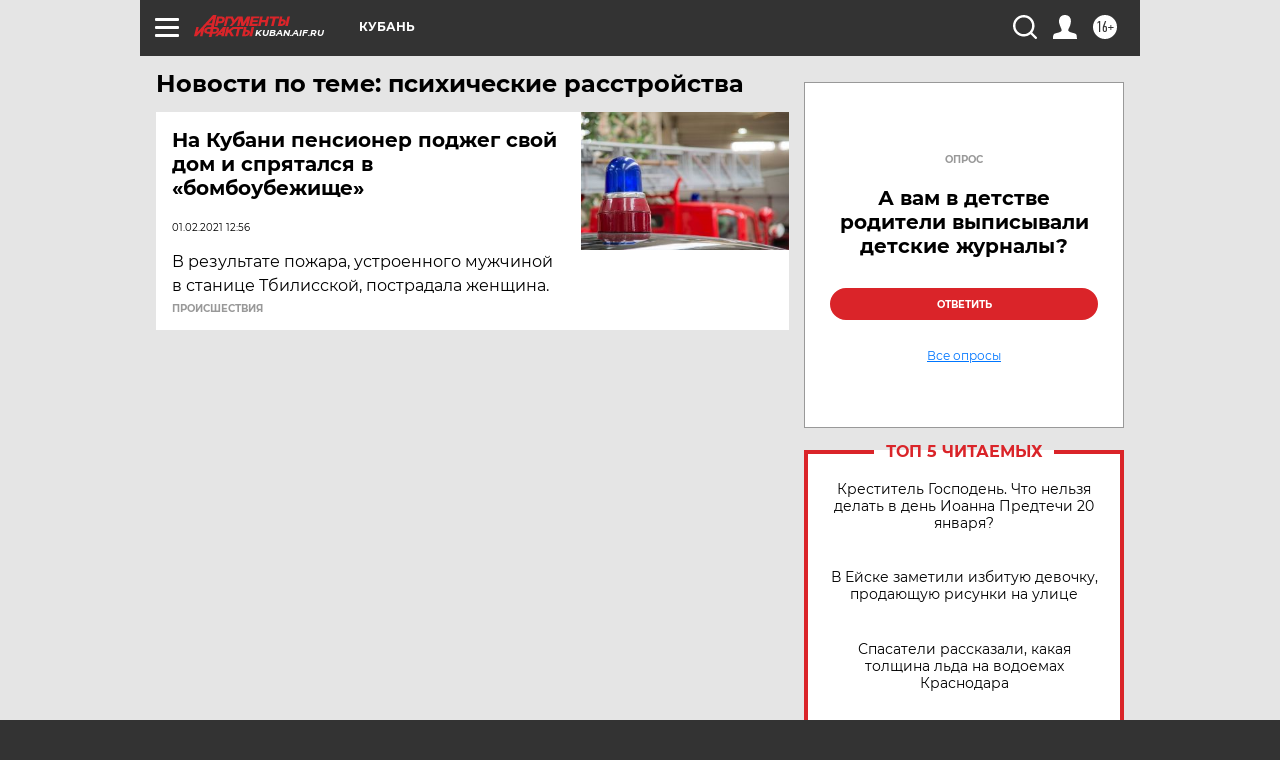

--- FILE ---
content_type: text/html
request_url: https://tns-counter.ru/nc01a**R%3Eundefined*aif_ru/ru/UTF-8/tmsec=aif_ru/400090867***
body_size: -72
content:
3E377317696E2016X1768824854:3E377317696E2016X1768824854

--- FILE ---
content_type: text/html; charset=utf-8
request_url: https://www.google.com/recaptcha/api2/anchor?ar=1&k=6LfjZjMUAAAAAI_S59f4czYi0DyStjWAunNaiRA8&co=aHR0cHM6Ly9rdWJhbi5haWYucnU6NDQz&hl=en&v=PoyoqOPhxBO7pBk68S4YbpHZ&theme=light&size=normal&anchor-ms=20000&execute-ms=30000&cb=ex0vkoh1vrnt
body_size: 49552
content:
<!DOCTYPE HTML><html dir="ltr" lang="en"><head><meta http-equiv="Content-Type" content="text/html; charset=UTF-8">
<meta http-equiv="X-UA-Compatible" content="IE=edge">
<title>reCAPTCHA</title>
<style type="text/css">
/* cyrillic-ext */
@font-face {
  font-family: 'Roboto';
  font-style: normal;
  font-weight: 400;
  font-stretch: 100%;
  src: url(//fonts.gstatic.com/s/roboto/v48/KFO7CnqEu92Fr1ME7kSn66aGLdTylUAMa3GUBHMdazTgWw.woff2) format('woff2');
  unicode-range: U+0460-052F, U+1C80-1C8A, U+20B4, U+2DE0-2DFF, U+A640-A69F, U+FE2E-FE2F;
}
/* cyrillic */
@font-face {
  font-family: 'Roboto';
  font-style: normal;
  font-weight: 400;
  font-stretch: 100%;
  src: url(//fonts.gstatic.com/s/roboto/v48/KFO7CnqEu92Fr1ME7kSn66aGLdTylUAMa3iUBHMdazTgWw.woff2) format('woff2');
  unicode-range: U+0301, U+0400-045F, U+0490-0491, U+04B0-04B1, U+2116;
}
/* greek-ext */
@font-face {
  font-family: 'Roboto';
  font-style: normal;
  font-weight: 400;
  font-stretch: 100%;
  src: url(//fonts.gstatic.com/s/roboto/v48/KFO7CnqEu92Fr1ME7kSn66aGLdTylUAMa3CUBHMdazTgWw.woff2) format('woff2');
  unicode-range: U+1F00-1FFF;
}
/* greek */
@font-face {
  font-family: 'Roboto';
  font-style: normal;
  font-weight: 400;
  font-stretch: 100%;
  src: url(//fonts.gstatic.com/s/roboto/v48/KFO7CnqEu92Fr1ME7kSn66aGLdTylUAMa3-UBHMdazTgWw.woff2) format('woff2');
  unicode-range: U+0370-0377, U+037A-037F, U+0384-038A, U+038C, U+038E-03A1, U+03A3-03FF;
}
/* math */
@font-face {
  font-family: 'Roboto';
  font-style: normal;
  font-weight: 400;
  font-stretch: 100%;
  src: url(//fonts.gstatic.com/s/roboto/v48/KFO7CnqEu92Fr1ME7kSn66aGLdTylUAMawCUBHMdazTgWw.woff2) format('woff2');
  unicode-range: U+0302-0303, U+0305, U+0307-0308, U+0310, U+0312, U+0315, U+031A, U+0326-0327, U+032C, U+032F-0330, U+0332-0333, U+0338, U+033A, U+0346, U+034D, U+0391-03A1, U+03A3-03A9, U+03B1-03C9, U+03D1, U+03D5-03D6, U+03F0-03F1, U+03F4-03F5, U+2016-2017, U+2034-2038, U+203C, U+2040, U+2043, U+2047, U+2050, U+2057, U+205F, U+2070-2071, U+2074-208E, U+2090-209C, U+20D0-20DC, U+20E1, U+20E5-20EF, U+2100-2112, U+2114-2115, U+2117-2121, U+2123-214F, U+2190, U+2192, U+2194-21AE, U+21B0-21E5, U+21F1-21F2, U+21F4-2211, U+2213-2214, U+2216-22FF, U+2308-230B, U+2310, U+2319, U+231C-2321, U+2336-237A, U+237C, U+2395, U+239B-23B7, U+23D0, U+23DC-23E1, U+2474-2475, U+25AF, U+25B3, U+25B7, U+25BD, U+25C1, U+25CA, U+25CC, U+25FB, U+266D-266F, U+27C0-27FF, U+2900-2AFF, U+2B0E-2B11, U+2B30-2B4C, U+2BFE, U+3030, U+FF5B, U+FF5D, U+1D400-1D7FF, U+1EE00-1EEFF;
}
/* symbols */
@font-face {
  font-family: 'Roboto';
  font-style: normal;
  font-weight: 400;
  font-stretch: 100%;
  src: url(//fonts.gstatic.com/s/roboto/v48/KFO7CnqEu92Fr1ME7kSn66aGLdTylUAMaxKUBHMdazTgWw.woff2) format('woff2');
  unicode-range: U+0001-000C, U+000E-001F, U+007F-009F, U+20DD-20E0, U+20E2-20E4, U+2150-218F, U+2190, U+2192, U+2194-2199, U+21AF, U+21E6-21F0, U+21F3, U+2218-2219, U+2299, U+22C4-22C6, U+2300-243F, U+2440-244A, U+2460-24FF, U+25A0-27BF, U+2800-28FF, U+2921-2922, U+2981, U+29BF, U+29EB, U+2B00-2BFF, U+4DC0-4DFF, U+FFF9-FFFB, U+10140-1018E, U+10190-1019C, U+101A0, U+101D0-101FD, U+102E0-102FB, U+10E60-10E7E, U+1D2C0-1D2D3, U+1D2E0-1D37F, U+1F000-1F0FF, U+1F100-1F1AD, U+1F1E6-1F1FF, U+1F30D-1F30F, U+1F315, U+1F31C, U+1F31E, U+1F320-1F32C, U+1F336, U+1F378, U+1F37D, U+1F382, U+1F393-1F39F, U+1F3A7-1F3A8, U+1F3AC-1F3AF, U+1F3C2, U+1F3C4-1F3C6, U+1F3CA-1F3CE, U+1F3D4-1F3E0, U+1F3ED, U+1F3F1-1F3F3, U+1F3F5-1F3F7, U+1F408, U+1F415, U+1F41F, U+1F426, U+1F43F, U+1F441-1F442, U+1F444, U+1F446-1F449, U+1F44C-1F44E, U+1F453, U+1F46A, U+1F47D, U+1F4A3, U+1F4B0, U+1F4B3, U+1F4B9, U+1F4BB, U+1F4BF, U+1F4C8-1F4CB, U+1F4D6, U+1F4DA, U+1F4DF, U+1F4E3-1F4E6, U+1F4EA-1F4ED, U+1F4F7, U+1F4F9-1F4FB, U+1F4FD-1F4FE, U+1F503, U+1F507-1F50B, U+1F50D, U+1F512-1F513, U+1F53E-1F54A, U+1F54F-1F5FA, U+1F610, U+1F650-1F67F, U+1F687, U+1F68D, U+1F691, U+1F694, U+1F698, U+1F6AD, U+1F6B2, U+1F6B9-1F6BA, U+1F6BC, U+1F6C6-1F6CF, U+1F6D3-1F6D7, U+1F6E0-1F6EA, U+1F6F0-1F6F3, U+1F6F7-1F6FC, U+1F700-1F7FF, U+1F800-1F80B, U+1F810-1F847, U+1F850-1F859, U+1F860-1F887, U+1F890-1F8AD, U+1F8B0-1F8BB, U+1F8C0-1F8C1, U+1F900-1F90B, U+1F93B, U+1F946, U+1F984, U+1F996, U+1F9E9, U+1FA00-1FA6F, U+1FA70-1FA7C, U+1FA80-1FA89, U+1FA8F-1FAC6, U+1FACE-1FADC, U+1FADF-1FAE9, U+1FAF0-1FAF8, U+1FB00-1FBFF;
}
/* vietnamese */
@font-face {
  font-family: 'Roboto';
  font-style: normal;
  font-weight: 400;
  font-stretch: 100%;
  src: url(//fonts.gstatic.com/s/roboto/v48/KFO7CnqEu92Fr1ME7kSn66aGLdTylUAMa3OUBHMdazTgWw.woff2) format('woff2');
  unicode-range: U+0102-0103, U+0110-0111, U+0128-0129, U+0168-0169, U+01A0-01A1, U+01AF-01B0, U+0300-0301, U+0303-0304, U+0308-0309, U+0323, U+0329, U+1EA0-1EF9, U+20AB;
}
/* latin-ext */
@font-face {
  font-family: 'Roboto';
  font-style: normal;
  font-weight: 400;
  font-stretch: 100%;
  src: url(//fonts.gstatic.com/s/roboto/v48/KFO7CnqEu92Fr1ME7kSn66aGLdTylUAMa3KUBHMdazTgWw.woff2) format('woff2');
  unicode-range: U+0100-02BA, U+02BD-02C5, U+02C7-02CC, U+02CE-02D7, U+02DD-02FF, U+0304, U+0308, U+0329, U+1D00-1DBF, U+1E00-1E9F, U+1EF2-1EFF, U+2020, U+20A0-20AB, U+20AD-20C0, U+2113, U+2C60-2C7F, U+A720-A7FF;
}
/* latin */
@font-face {
  font-family: 'Roboto';
  font-style: normal;
  font-weight: 400;
  font-stretch: 100%;
  src: url(//fonts.gstatic.com/s/roboto/v48/KFO7CnqEu92Fr1ME7kSn66aGLdTylUAMa3yUBHMdazQ.woff2) format('woff2');
  unicode-range: U+0000-00FF, U+0131, U+0152-0153, U+02BB-02BC, U+02C6, U+02DA, U+02DC, U+0304, U+0308, U+0329, U+2000-206F, U+20AC, U+2122, U+2191, U+2193, U+2212, U+2215, U+FEFF, U+FFFD;
}
/* cyrillic-ext */
@font-face {
  font-family: 'Roboto';
  font-style: normal;
  font-weight: 500;
  font-stretch: 100%;
  src: url(//fonts.gstatic.com/s/roboto/v48/KFO7CnqEu92Fr1ME7kSn66aGLdTylUAMa3GUBHMdazTgWw.woff2) format('woff2');
  unicode-range: U+0460-052F, U+1C80-1C8A, U+20B4, U+2DE0-2DFF, U+A640-A69F, U+FE2E-FE2F;
}
/* cyrillic */
@font-face {
  font-family: 'Roboto';
  font-style: normal;
  font-weight: 500;
  font-stretch: 100%;
  src: url(//fonts.gstatic.com/s/roboto/v48/KFO7CnqEu92Fr1ME7kSn66aGLdTylUAMa3iUBHMdazTgWw.woff2) format('woff2');
  unicode-range: U+0301, U+0400-045F, U+0490-0491, U+04B0-04B1, U+2116;
}
/* greek-ext */
@font-face {
  font-family: 'Roboto';
  font-style: normal;
  font-weight: 500;
  font-stretch: 100%;
  src: url(//fonts.gstatic.com/s/roboto/v48/KFO7CnqEu92Fr1ME7kSn66aGLdTylUAMa3CUBHMdazTgWw.woff2) format('woff2');
  unicode-range: U+1F00-1FFF;
}
/* greek */
@font-face {
  font-family: 'Roboto';
  font-style: normal;
  font-weight: 500;
  font-stretch: 100%;
  src: url(//fonts.gstatic.com/s/roboto/v48/KFO7CnqEu92Fr1ME7kSn66aGLdTylUAMa3-UBHMdazTgWw.woff2) format('woff2');
  unicode-range: U+0370-0377, U+037A-037F, U+0384-038A, U+038C, U+038E-03A1, U+03A3-03FF;
}
/* math */
@font-face {
  font-family: 'Roboto';
  font-style: normal;
  font-weight: 500;
  font-stretch: 100%;
  src: url(//fonts.gstatic.com/s/roboto/v48/KFO7CnqEu92Fr1ME7kSn66aGLdTylUAMawCUBHMdazTgWw.woff2) format('woff2');
  unicode-range: U+0302-0303, U+0305, U+0307-0308, U+0310, U+0312, U+0315, U+031A, U+0326-0327, U+032C, U+032F-0330, U+0332-0333, U+0338, U+033A, U+0346, U+034D, U+0391-03A1, U+03A3-03A9, U+03B1-03C9, U+03D1, U+03D5-03D6, U+03F0-03F1, U+03F4-03F5, U+2016-2017, U+2034-2038, U+203C, U+2040, U+2043, U+2047, U+2050, U+2057, U+205F, U+2070-2071, U+2074-208E, U+2090-209C, U+20D0-20DC, U+20E1, U+20E5-20EF, U+2100-2112, U+2114-2115, U+2117-2121, U+2123-214F, U+2190, U+2192, U+2194-21AE, U+21B0-21E5, U+21F1-21F2, U+21F4-2211, U+2213-2214, U+2216-22FF, U+2308-230B, U+2310, U+2319, U+231C-2321, U+2336-237A, U+237C, U+2395, U+239B-23B7, U+23D0, U+23DC-23E1, U+2474-2475, U+25AF, U+25B3, U+25B7, U+25BD, U+25C1, U+25CA, U+25CC, U+25FB, U+266D-266F, U+27C0-27FF, U+2900-2AFF, U+2B0E-2B11, U+2B30-2B4C, U+2BFE, U+3030, U+FF5B, U+FF5D, U+1D400-1D7FF, U+1EE00-1EEFF;
}
/* symbols */
@font-face {
  font-family: 'Roboto';
  font-style: normal;
  font-weight: 500;
  font-stretch: 100%;
  src: url(//fonts.gstatic.com/s/roboto/v48/KFO7CnqEu92Fr1ME7kSn66aGLdTylUAMaxKUBHMdazTgWw.woff2) format('woff2');
  unicode-range: U+0001-000C, U+000E-001F, U+007F-009F, U+20DD-20E0, U+20E2-20E4, U+2150-218F, U+2190, U+2192, U+2194-2199, U+21AF, U+21E6-21F0, U+21F3, U+2218-2219, U+2299, U+22C4-22C6, U+2300-243F, U+2440-244A, U+2460-24FF, U+25A0-27BF, U+2800-28FF, U+2921-2922, U+2981, U+29BF, U+29EB, U+2B00-2BFF, U+4DC0-4DFF, U+FFF9-FFFB, U+10140-1018E, U+10190-1019C, U+101A0, U+101D0-101FD, U+102E0-102FB, U+10E60-10E7E, U+1D2C0-1D2D3, U+1D2E0-1D37F, U+1F000-1F0FF, U+1F100-1F1AD, U+1F1E6-1F1FF, U+1F30D-1F30F, U+1F315, U+1F31C, U+1F31E, U+1F320-1F32C, U+1F336, U+1F378, U+1F37D, U+1F382, U+1F393-1F39F, U+1F3A7-1F3A8, U+1F3AC-1F3AF, U+1F3C2, U+1F3C4-1F3C6, U+1F3CA-1F3CE, U+1F3D4-1F3E0, U+1F3ED, U+1F3F1-1F3F3, U+1F3F5-1F3F7, U+1F408, U+1F415, U+1F41F, U+1F426, U+1F43F, U+1F441-1F442, U+1F444, U+1F446-1F449, U+1F44C-1F44E, U+1F453, U+1F46A, U+1F47D, U+1F4A3, U+1F4B0, U+1F4B3, U+1F4B9, U+1F4BB, U+1F4BF, U+1F4C8-1F4CB, U+1F4D6, U+1F4DA, U+1F4DF, U+1F4E3-1F4E6, U+1F4EA-1F4ED, U+1F4F7, U+1F4F9-1F4FB, U+1F4FD-1F4FE, U+1F503, U+1F507-1F50B, U+1F50D, U+1F512-1F513, U+1F53E-1F54A, U+1F54F-1F5FA, U+1F610, U+1F650-1F67F, U+1F687, U+1F68D, U+1F691, U+1F694, U+1F698, U+1F6AD, U+1F6B2, U+1F6B9-1F6BA, U+1F6BC, U+1F6C6-1F6CF, U+1F6D3-1F6D7, U+1F6E0-1F6EA, U+1F6F0-1F6F3, U+1F6F7-1F6FC, U+1F700-1F7FF, U+1F800-1F80B, U+1F810-1F847, U+1F850-1F859, U+1F860-1F887, U+1F890-1F8AD, U+1F8B0-1F8BB, U+1F8C0-1F8C1, U+1F900-1F90B, U+1F93B, U+1F946, U+1F984, U+1F996, U+1F9E9, U+1FA00-1FA6F, U+1FA70-1FA7C, U+1FA80-1FA89, U+1FA8F-1FAC6, U+1FACE-1FADC, U+1FADF-1FAE9, U+1FAF0-1FAF8, U+1FB00-1FBFF;
}
/* vietnamese */
@font-face {
  font-family: 'Roboto';
  font-style: normal;
  font-weight: 500;
  font-stretch: 100%;
  src: url(//fonts.gstatic.com/s/roboto/v48/KFO7CnqEu92Fr1ME7kSn66aGLdTylUAMa3OUBHMdazTgWw.woff2) format('woff2');
  unicode-range: U+0102-0103, U+0110-0111, U+0128-0129, U+0168-0169, U+01A0-01A1, U+01AF-01B0, U+0300-0301, U+0303-0304, U+0308-0309, U+0323, U+0329, U+1EA0-1EF9, U+20AB;
}
/* latin-ext */
@font-face {
  font-family: 'Roboto';
  font-style: normal;
  font-weight: 500;
  font-stretch: 100%;
  src: url(//fonts.gstatic.com/s/roboto/v48/KFO7CnqEu92Fr1ME7kSn66aGLdTylUAMa3KUBHMdazTgWw.woff2) format('woff2');
  unicode-range: U+0100-02BA, U+02BD-02C5, U+02C7-02CC, U+02CE-02D7, U+02DD-02FF, U+0304, U+0308, U+0329, U+1D00-1DBF, U+1E00-1E9F, U+1EF2-1EFF, U+2020, U+20A0-20AB, U+20AD-20C0, U+2113, U+2C60-2C7F, U+A720-A7FF;
}
/* latin */
@font-face {
  font-family: 'Roboto';
  font-style: normal;
  font-weight: 500;
  font-stretch: 100%;
  src: url(//fonts.gstatic.com/s/roboto/v48/KFO7CnqEu92Fr1ME7kSn66aGLdTylUAMa3yUBHMdazQ.woff2) format('woff2');
  unicode-range: U+0000-00FF, U+0131, U+0152-0153, U+02BB-02BC, U+02C6, U+02DA, U+02DC, U+0304, U+0308, U+0329, U+2000-206F, U+20AC, U+2122, U+2191, U+2193, U+2212, U+2215, U+FEFF, U+FFFD;
}
/* cyrillic-ext */
@font-face {
  font-family: 'Roboto';
  font-style: normal;
  font-weight: 900;
  font-stretch: 100%;
  src: url(//fonts.gstatic.com/s/roboto/v48/KFO7CnqEu92Fr1ME7kSn66aGLdTylUAMa3GUBHMdazTgWw.woff2) format('woff2');
  unicode-range: U+0460-052F, U+1C80-1C8A, U+20B4, U+2DE0-2DFF, U+A640-A69F, U+FE2E-FE2F;
}
/* cyrillic */
@font-face {
  font-family: 'Roboto';
  font-style: normal;
  font-weight: 900;
  font-stretch: 100%;
  src: url(//fonts.gstatic.com/s/roboto/v48/KFO7CnqEu92Fr1ME7kSn66aGLdTylUAMa3iUBHMdazTgWw.woff2) format('woff2');
  unicode-range: U+0301, U+0400-045F, U+0490-0491, U+04B0-04B1, U+2116;
}
/* greek-ext */
@font-face {
  font-family: 'Roboto';
  font-style: normal;
  font-weight: 900;
  font-stretch: 100%;
  src: url(//fonts.gstatic.com/s/roboto/v48/KFO7CnqEu92Fr1ME7kSn66aGLdTylUAMa3CUBHMdazTgWw.woff2) format('woff2');
  unicode-range: U+1F00-1FFF;
}
/* greek */
@font-face {
  font-family: 'Roboto';
  font-style: normal;
  font-weight: 900;
  font-stretch: 100%;
  src: url(//fonts.gstatic.com/s/roboto/v48/KFO7CnqEu92Fr1ME7kSn66aGLdTylUAMa3-UBHMdazTgWw.woff2) format('woff2');
  unicode-range: U+0370-0377, U+037A-037F, U+0384-038A, U+038C, U+038E-03A1, U+03A3-03FF;
}
/* math */
@font-face {
  font-family: 'Roboto';
  font-style: normal;
  font-weight: 900;
  font-stretch: 100%;
  src: url(//fonts.gstatic.com/s/roboto/v48/KFO7CnqEu92Fr1ME7kSn66aGLdTylUAMawCUBHMdazTgWw.woff2) format('woff2');
  unicode-range: U+0302-0303, U+0305, U+0307-0308, U+0310, U+0312, U+0315, U+031A, U+0326-0327, U+032C, U+032F-0330, U+0332-0333, U+0338, U+033A, U+0346, U+034D, U+0391-03A1, U+03A3-03A9, U+03B1-03C9, U+03D1, U+03D5-03D6, U+03F0-03F1, U+03F4-03F5, U+2016-2017, U+2034-2038, U+203C, U+2040, U+2043, U+2047, U+2050, U+2057, U+205F, U+2070-2071, U+2074-208E, U+2090-209C, U+20D0-20DC, U+20E1, U+20E5-20EF, U+2100-2112, U+2114-2115, U+2117-2121, U+2123-214F, U+2190, U+2192, U+2194-21AE, U+21B0-21E5, U+21F1-21F2, U+21F4-2211, U+2213-2214, U+2216-22FF, U+2308-230B, U+2310, U+2319, U+231C-2321, U+2336-237A, U+237C, U+2395, U+239B-23B7, U+23D0, U+23DC-23E1, U+2474-2475, U+25AF, U+25B3, U+25B7, U+25BD, U+25C1, U+25CA, U+25CC, U+25FB, U+266D-266F, U+27C0-27FF, U+2900-2AFF, U+2B0E-2B11, U+2B30-2B4C, U+2BFE, U+3030, U+FF5B, U+FF5D, U+1D400-1D7FF, U+1EE00-1EEFF;
}
/* symbols */
@font-face {
  font-family: 'Roboto';
  font-style: normal;
  font-weight: 900;
  font-stretch: 100%;
  src: url(//fonts.gstatic.com/s/roboto/v48/KFO7CnqEu92Fr1ME7kSn66aGLdTylUAMaxKUBHMdazTgWw.woff2) format('woff2');
  unicode-range: U+0001-000C, U+000E-001F, U+007F-009F, U+20DD-20E0, U+20E2-20E4, U+2150-218F, U+2190, U+2192, U+2194-2199, U+21AF, U+21E6-21F0, U+21F3, U+2218-2219, U+2299, U+22C4-22C6, U+2300-243F, U+2440-244A, U+2460-24FF, U+25A0-27BF, U+2800-28FF, U+2921-2922, U+2981, U+29BF, U+29EB, U+2B00-2BFF, U+4DC0-4DFF, U+FFF9-FFFB, U+10140-1018E, U+10190-1019C, U+101A0, U+101D0-101FD, U+102E0-102FB, U+10E60-10E7E, U+1D2C0-1D2D3, U+1D2E0-1D37F, U+1F000-1F0FF, U+1F100-1F1AD, U+1F1E6-1F1FF, U+1F30D-1F30F, U+1F315, U+1F31C, U+1F31E, U+1F320-1F32C, U+1F336, U+1F378, U+1F37D, U+1F382, U+1F393-1F39F, U+1F3A7-1F3A8, U+1F3AC-1F3AF, U+1F3C2, U+1F3C4-1F3C6, U+1F3CA-1F3CE, U+1F3D4-1F3E0, U+1F3ED, U+1F3F1-1F3F3, U+1F3F5-1F3F7, U+1F408, U+1F415, U+1F41F, U+1F426, U+1F43F, U+1F441-1F442, U+1F444, U+1F446-1F449, U+1F44C-1F44E, U+1F453, U+1F46A, U+1F47D, U+1F4A3, U+1F4B0, U+1F4B3, U+1F4B9, U+1F4BB, U+1F4BF, U+1F4C8-1F4CB, U+1F4D6, U+1F4DA, U+1F4DF, U+1F4E3-1F4E6, U+1F4EA-1F4ED, U+1F4F7, U+1F4F9-1F4FB, U+1F4FD-1F4FE, U+1F503, U+1F507-1F50B, U+1F50D, U+1F512-1F513, U+1F53E-1F54A, U+1F54F-1F5FA, U+1F610, U+1F650-1F67F, U+1F687, U+1F68D, U+1F691, U+1F694, U+1F698, U+1F6AD, U+1F6B2, U+1F6B9-1F6BA, U+1F6BC, U+1F6C6-1F6CF, U+1F6D3-1F6D7, U+1F6E0-1F6EA, U+1F6F0-1F6F3, U+1F6F7-1F6FC, U+1F700-1F7FF, U+1F800-1F80B, U+1F810-1F847, U+1F850-1F859, U+1F860-1F887, U+1F890-1F8AD, U+1F8B0-1F8BB, U+1F8C0-1F8C1, U+1F900-1F90B, U+1F93B, U+1F946, U+1F984, U+1F996, U+1F9E9, U+1FA00-1FA6F, U+1FA70-1FA7C, U+1FA80-1FA89, U+1FA8F-1FAC6, U+1FACE-1FADC, U+1FADF-1FAE9, U+1FAF0-1FAF8, U+1FB00-1FBFF;
}
/* vietnamese */
@font-face {
  font-family: 'Roboto';
  font-style: normal;
  font-weight: 900;
  font-stretch: 100%;
  src: url(//fonts.gstatic.com/s/roboto/v48/KFO7CnqEu92Fr1ME7kSn66aGLdTylUAMa3OUBHMdazTgWw.woff2) format('woff2');
  unicode-range: U+0102-0103, U+0110-0111, U+0128-0129, U+0168-0169, U+01A0-01A1, U+01AF-01B0, U+0300-0301, U+0303-0304, U+0308-0309, U+0323, U+0329, U+1EA0-1EF9, U+20AB;
}
/* latin-ext */
@font-face {
  font-family: 'Roboto';
  font-style: normal;
  font-weight: 900;
  font-stretch: 100%;
  src: url(//fonts.gstatic.com/s/roboto/v48/KFO7CnqEu92Fr1ME7kSn66aGLdTylUAMa3KUBHMdazTgWw.woff2) format('woff2');
  unicode-range: U+0100-02BA, U+02BD-02C5, U+02C7-02CC, U+02CE-02D7, U+02DD-02FF, U+0304, U+0308, U+0329, U+1D00-1DBF, U+1E00-1E9F, U+1EF2-1EFF, U+2020, U+20A0-20AB, U+20AD-20C0, U+2113, U+2C60-2C7F, U+A720-A7FF;
}
/* latin */
@font-face {
  font-family: 'Roboto';
  font-style: normal;
  font-weight: 900;
  font-stretch: 100%;
  src: url(//fonts.gstatic.com/s/roboto/v48/KFO7CnqEu92Fr1ME7kSn66aGLdTylUAMa3yUBHMdazQ.woff2) format('woff2');
  unicode-range: U+0000-00FF, U+0131, U+0152-0153, U+02BB-02BC, U+02C6, U+02DA, U+02DC, U+0304, U+0308, U+0329, U+2000-206F, U+20AC, U+2122, U+2191, U+2193, U+2212, U+2215, U+FEFF, U+FFFD;
}

</style>
<link rel="stylesheet" type="text/css" href="https://www.gstatic.com/recaptcha/releases/PoyoqOPhxBO7pBk68S4YbpHZ/styles__ltr.css">
<script nonce="q0eFGslbTp_P3zD6_dekHA" type="text/javascript">window['__recaptcha_api'] = 'https://www.google.com/recaptcha/api2/';</script>
<script type="text/javascript" src="https://www.gstatic.com/recaptcha/releases/PoyoqOPhxBO7pBk68S4YbpHZ/recaptcha__en.js" nonce="q0eFGslbTp_P3zD6_dekHA">
      
    </script></head>
<body><div id="rc-anchor-alert" class="rc-anchor-alert"></div>
<input type="hidden" id="recaptcha-token" value="[base64]">
<script type="text/javascript" nonce="q0eFGslbTp_P3zD6_dekHA">
      recaptcha.anchor.Main.init("[\x22ainput\x22,[\x22bgdata\x22,\x22\x22,\[base64]/[base64]/[base64]/KE4oMTI0LHYsdi5HKSxMWihsLHYpKTpOKDEyNCx2LGwpLFYpLHYpLFQpKSxGKDE3MSx2KX0scjc9ZnVuY3Rpb24obCl7cmV0dXJuIGx9LEM9ZnVuY3Rpb24obCxWLHYpe04odixsLFYpLFZbYWtdPTI3OTZ9LG49ZnVuY3Rpb24obCxWKXtWLlg9KChWLlg/[base64]/[base64]/[base64]/[base64]/[base64]/[base64]/[base64]/[base64]/[base64]/[base64]/[base64]\\u003d\x22,\[base64]\\u003d\\u003d\x22,\[base64]/DvGbDkGzDsyDCl3cSM2F/[base64]/w6vDg8OOw7DDhMKnw47DuioVBm0iD8O+bzbDqiHCukUEUWQhXMOjw6HDjsK3TsKgw6g/N8KhBsKtwrYHwpYBR8Klw5kAwrjCskQiZEcEwrHCvHLDp8KkH2bCusKgwrMnwonCpz7DqQAxw7IZGsKbwokLwo02JEXCjsKhw7gpwqbDvCzChGp8P1/DtsOoJS4ywokewoVqYQHDqg3DqsKtw6A8w7nDsUIjw6UOwpJdNl3CgcKawpA6wocIwoRYw4FRw5xCwrUEYjIrwp/CqQ/Dt8KdwpbDnmM+E8KPw5TDm8KkE34IHQHCosKDahHDlcOrYsOVwobCuRFIBcKlwrYtOsO4w5dnT8KTB8K7d3N9wpjDn8OmwqXCg1Mxwqphwr/CjTXDkMK6e1Vew7VPw61AKy/[base64]/DtMOwQGtoRcOiF8OMeHDDusKoLDJhw6kqJsKMYsKAJFprJ8O5w4XDhGNvwrsawqTCknfCggXClTAyX27Cq8O1wpXCt8KbSlXCgMO5dBwpE1k1w4vChcKWZcKxOw3DqMKzMCF8dxsvw6YRXMKgwr3Cr8O2wq1fc8OGI2Aywp/CqTRaeMKewoTCrFEKazZOw5vDiMOuGMOxwrDChCcrFcKob3rDlnzCpmoVw68FP8OPAsOQw6HClGDDq38iOMKswoNmaMOQw4jDmcKrwop7NVMmwqbClcOiMCRNThLCoTJZaMOuScKuH1h7wr3DtSjDuMKlLcOsBsK2FsO/RMK+AsOFwph/wrNLLgTDvlkCF0LDkCTDvzk5wrkGOQZVdxAoEy3ClMK9ZMOhNMOAw77Dt37Ckw7DksOvwq/DvF9Zw6XCkMOjw6QuHcKhXsOxwrjCuB/ChjbDtgkUasO2Zn/DthN1L8Otw7MCw4JuUcKCVgRvw7/[base64]/[base64]/w5paFAIjwrPCnx/ClR1zw7/[base64]/CmsORYy8ww6BUw5NUw7docsKbRMOUB3LCvsOhPMKwUQAKcMOTwoQPw4JFAcOqT2oXwrDCtVQALMKfBk/DnGTDsMKjw5zCt0FvScK3P8O+AyfDicOoMw7CgsOpekLCtMK+VkrDmcKECCXCoiXDiCzCnznDq3XDsgMnwpLCosOBYMKbw4IRwqFPwr/CqMKgOXVzLwVkwrHDocKow60vw5bCknPCmDILDGjClcK1ZjLDgcKUCETDvcKzUXXDtBDDjMOkIA/CslbDi8KTwolUcsO+O31Mw5F2wrjCtcKaw41uKCI4w5PDscKoG8OnwqzDmcOOw51xwpMvExEaO0XDrMO5KUzDksKAwpDCqFfDvCDCrsKXfsKHw49hw7bCsVRGYh1Xw5bDsALDrMKtwqDDkzUBwp8jw5N8bcOUwrDDusO/I8KdwpMjw6xew5RSXEkqQVDDlEHCghfDg8OXQ8KpLRZXw4JpNMOGNSdKw7nDv8KwGW3DrcKnO3kBasKBU8O+GlbDtks6w61DEivDpSoAK2rCiMOyPMOdw5/DgnkFw7ciwoI2wpHDpxEFwqXCtMOLwqV6wqbDj8K4w6oZdMO8wojCqQUCP8K3FMOYXBorwqUBZRXDiMOlesKZw5xIbcKFC2jDl3jCqMK4wqzCncKVwpFOCsKRf8Kkw5/DtMK9w79Cw5XDuVLCicKYwqYKaiVDMDISwpHCpsK9TcKdUcKjf2/CmgDChsOVw64Dwq1bP8OID0g9w7/CisKDelp8cgvChcKdOlPDuWhcUMObH8KNZyAgwofDh8OOwrTDoiw0WcO+wpPCrMK5w4k3w7hWw4xawrnCl8OuWcOTO8Orw5wZwoEtX8K/CDUow6jCtGBCw7LCoG9BwrXDkA3Dgn0Bwq3CpsKkwrIKCQ/DmsKRw744NsOBUMKXw44VZ8OLMUY6U3PDvMKIQsOeO8OvFA5fSsOXPsKAZ01nKQ/CsMOlw51ubMOsbHwmGk1lw4LCoMKwcSHDu3TDsyvDuHjDoMK/w41pNsOHwprDiC/DmcOMEBHDm2hHWShwFcO7QMKQByPDoRVIw61bIALDnsKZw53Co8OjCQEpw4XDl2FCawvCtcK0wpbCj8Orw4PDmsKhwq/DnMKqwoMLRVfCm8KvMkMaA8OEw6QgwrjChMORw7TDpBPClcKTwrLCvcKhwogAasKYIn/Di8O1Y8KiXMOTwqjDjgwPwq18wpNudMKEEQ3DrcKow6LCmFvDlMOUwrbCsMOATwwJw5/[base64]/CoS8SCTojFMK8JmDCvsKSQiTDi8KCw6zDucKMw4nCrMOAFcO7w7nDp8OUNcK0RMKVwoIAFgrComJUNMKHw6HDj8OuWsOHVcKkw4INDk/ChTTDgC9kKAtrKyUuY1EBw7JEw5cMw7zDl8K5HMKOwovDpXVEJlkqdsK8agrDg8KuwrTDu8K8bnbCi8O2ck7DhMKAXX/DsyRKwqnCqnYnwpXDuy5iGRfDnMO8eXUcNw59wovDiVNAETQFwpFQa8KDwqUXXcKQwosHw5kbX8OYwoTCoXkewp/DoWjCn8KxLF/Do8O9XsOHXsOZwqTDnMKMbEg5w4TDjCQoBsKxwpwiRhnDrTwrw4BVPUxAw5zCpG1Gwo/[base64]/K0cFw77DjDrDgcOsYMKAY8OJahnCtU9/RcKXdcOpWyHCvMOBw4dnCnrCr1spQcOFw4LDhcKCLMOsEsOKCMKYw63Cj07DlhLDkMKyUMKnwpBlwo3Chk1Ec2DCvErCulQMcQ4+wqrDvHDCmsO8ISfClsKJWsK7a8O/dE/CpsO5wonCs8O1UBnCgn3CrzAywofDvsKGwpjDgcKXwppeex7Co8KEwr57DcOvw6bCki/DsMOjw4fDh2prFMOlwoMlUsK/wpbDtCdSMHHCoHgyw4PCg8Knw5olByvCnCIlwqTCvV9aLkDDvTpLZ8KywrR9LsObdQl8w5TCrMKuw7LDg8Onw5vDmnPDj8OJwqnCoUzDjcORw6nCmcK2w4VhSyLDisKww6HDkMO6IR8iCG/DjsObw48Zc8OKZMO/w7YXYsKgw5xSw4bCpcO9w7PDsMKdwovDnifDgzvCmWfDgcOgcMK2bsOwV8O8wq3DnsOVDF/Csl9Dwrwqwp45w5fCnsKVwo1xwrzCl1keXFh+wpEfw4LDrAXCkl1XwqrCpEFcJEbCiUNYwqnDqxDDsMODektzMMOQw6nCicKdw7IWMcKYw5jCjjXCphbCvl0/w5pbaVsUw4ZAwoY+w7I+OsKwWz/DrsO5dDbDlXHCkC7DvMKmYDwqw7XCtMORTCbDscKYWcKfwpYLc8Kdw4EnSGNTQBIewqnCgMOyYcKFw4vDkMOwWcOMw6hGD8O6DXTCj0rDnEbCiMKYwrPCvCoRw5ZfNcK8bMKiHsKpQ8KaRTPCnMOnw5cFcQnDlxw/w7jChikgw4dvZiRswrQ3woYbwrTDgMKqWsKGbi0Xw4wzOcKOwqDCosK8cljCij5Mw6QOwpzDtMOdB1nCi8OAbELDtMOswpzDs8OQw7bCncKrasOmEH/DqsKVMMKdwo8BRx/DtcOTwrM7XsKZwrnDhBQrWMO8KsOhwqfDscKmOzDDsMK/OsKow4fDqCbCpiDDoMOWESAYwoDDtsOWRRoVw5g0wqUrTcO3wpJrb8KHw4LDp2jCnyxnQsK0wrrCpXxRwrrCnnxuw51kwrMQw7g8dQPDlTfDgkLDvcOSTcOPPcKEw5/Cm8KXwrcZwonDj8KcSsOkw5pBwoRhXwZIfiQbw4LDn8KKWi/Dh8Kqb8K/F8K6DVvCqcOPwr/CtF1teX7DhsOQT8KPw5AAZBjDk2hZwqXDgjDCrl/DmMOxTsOJb0fDlSXCnEnDgMOFw4TChcOXwpzDtg1rwozCqsK1P8Oew4N5WMK/bsKTw5wbJsKxwqJlPcKgw73ClSsoJB3CtcOKQR1rw4Fvw6bChsK5AcK3wrl8w6/CicKDFnoHVsK4BsOowqDCml3CpsKow5PCv8OwZsOlwoHDmMKvFgLCi8KBJsOqwqQoDzEnFsOSw5J5AsOrwo3CogzDrMKjXyLDuFnDjMK+UsK0w5TDmMKMw7JDw40vw4p3w4UtwrTCmGdAwqnCmcODMHUMw7Uhw51Ow7Ubw7UQC8KcwrDDoypyGMOSPsO0w4/DicOIMgPCug/CiMOFAMKJRVjCuMO6wq3DtcOfHmfDtEUNwosww4/Cq1hSwpEQQgzDksOFIMOQwoPChRwOwr4vAxjCkg7CnCcHMMOQKhjClhfCm0jDm8KPT8KlV2zCjsOMGw4NaMKVW1TCpMKKZsOrdMKkwoFFdx/DpMK9AcOGN8OGw7fDv8KAwpvCrXTChlIHYcOqYmTCp8Ktwq4Twr7CgsKQwrjCoAEBw5wHwqfCq0PCmxNWGXZjFMOWwprDtsO9CcKXScOTVcOcSgBbeTB4BcO3wotFXzrDicKQwr3Cn2N4wrTCiQhWd8KkZRzDhMODw7bDnMO/WyNACsOKXWrCtQEbw7nCncOJBcOTw5HDoyfCvgjDh0fDrBvCk8OewqfDucKGw6wKwrnCjW3DpcK5ZCZ/w6Ucwq3DpsOowr/CocO0wpNAwr/DrMKvJWLCoGDDkXllFMOVcsOyG25SMwnCkXEWw7oVworDkkoQwq1ow45oIjfDqcKjwq/DmcOLa8OMEsOJIADDqw3CulHCpcOSdz7CosOFCRscw4DCpE/CmcKuwoHDqCvCjT4NwrxFDsOqNlQZwqoWOQLCrMKMw69vw7hgeQfDm3NKwr0CwpDDiHvDnsKxwoV2BTbCtBrDuMO+U8K8w6JXwrorB8ObwqbDmFDDj0bDpMOJZMOZQk3DmBwjAcOQPj4/w4bCqcOcDB7DrMOMw55DRx/DksKyw7/DtcOlw4RUGljCuiHCvcKGAhVlE8O4PcK0w43CpsK0OGgiwoQkw4vChcONVcKMd8KPwpcNZy/DmGQrTcOEw7Jsw6PDrcOPbMKnwqrDiiNcU0LDg8KNw7TCnWTDmsOjT8KWNcO/[base64]/Dh8K0EEtdEsOewqfCpcOuFz3DnEfDpMKfWX/[base64]/CrcKnwoXCicKZb1TCisKYw6tLacOXwpDChlYsw4AzKQV/wpoaw4nCn8OsRHZlw60xwq/[base64]/DuyEHwqYswoHClMOUQsOyw7LCiWXCl8KzYTAGfMKsw47CiWUTZC/Dh1/DuCZOwo/Dt8KfYDDDpyEwKsOSwp3DsWnDu8O5wphfwodCK1gAFWcUw77DncKJw7ZjPn3DqwPDl8Kzw6fDs3zCq8O+Ky/CksKsO8KIFsKHwoTDuyLCh8K7w7nDrS7Di8OZw6nDpsO5w4d1w5MLZcOxbA3Cu8KBwpTCl2TDo8Oew63DozdCZMOhw7LDowrCqn/DlMK1DEzDlzfCo8OReF/Cs3YWZ8K8wqTDhAwxXCrCtcOXw6QQYVcwwoLDpCTDigZXF1ksw63CswUhanpHPSTDpV4Zw6zDhVXCgR7DtsKSwqDDvFkSwq1ibMOcworDn8K9wpTCnmsbw6oaw7/DlMKZA0w4worDlsOewrXCnDrCoMOwDTp0wqlWdS84wprDmzshw4hgw748BsKlbVIVwox0EsKHw5ZSMMO3w4LDlcKEw5cfw5bCicKUYcKkw5zCpsKRB8OjZMKow7YuwpHDvDluNVrCjRMQOAHDl8KZwrLDp8OTwp/DgcOjwq/[base64]/w5fCpMOuw6XCm8K2wr7DpRgKwrHCjsOGwqpZCMK7woB5w7rDhEDCssOnwqLCqXMxw5ZPwonCpgDCusKIwr1gX8O4wp/[base64]/TlEZHcKewqfCtTHCm1Y4woNnw5vCicKcw5BKVknCmEVSw4IYwpHDs8K5JGA6wrLCsUExKiAMw5HDocK4ScOHwpXDqMO6w6rCrMO/wqA3w4ZBaB0keMO8wqHCogBow7nCt8K7a8K9wpnDncKCwozCscKrw6LDh8O2wpbCg0zDulXCmcKqwrdnQsO4wqYRE0nCiFQ1OxPDscO3UcKaQcKTw7/DkDVyeMKxcXvDlsK8bMKkwqxxw59Bwqp5YsKcwoVJbsOqXih6woVSw7vCoiTDhkVvGXnCkzjDshdDw7Q/wrbCkigQw5zCmMK+wp0/VEbDpDLCtcKyPnfDicO5wocdLcOGwpfDoyQbw5EKwqDDicOhw44Ow5RpPk3CjmkgwpB2worChcKGWDjCuDADHnrDuMKywoUHwqTClELDt8OBw4vCrcK9KWQdwqZvw78AO8K9aMO0w7XDvcOowqPCk8KLw5YoTh/Ch2lCAlZow590KMK3w7N3woRswoHCo8KPYMOjW2/ClGbCmUTCssOIOnEIw4jDt8O7f3/CpgU7wrXCtcKHw7HDq1kLw6I5B17Du8Okwp1uwoRxwodlwrPCjSjDgMOkeD7CgSclMgvDo8Obw5/CvcKeZ3V+woDDrcOvwphNw44dwpJvHjfDomnDgcKMwrTDqsKzw7Vpw5DCuV7CuCxuw6HCvMKlR1wmw7gWw6/CtUIaeMO4f8OMe8OtF8OFwpXDtE7DqcOOw5rDkQ0TKsKxfcKnR3LDlAJpU8KRUMKew6XDgGMfQy/DkMKRw7PDhMKtw58bHQjCgCHDmVwdHVxrwop4OcOsw6fDk8KFwprCgsOgw7DCmMKYDcK/w4IVFMKjDgs2ckPCh8Opw4UlwpoowpQ2R8OMwrTDkilkwos+Q1sLwrVRwpVlLMKkUsOrw63CjMKaw7NfwovCiMO8w6nDg8OVYWrDjD3DtE0OTh4hIRzDpsKWeMK0Y8OZLsOuHMKyfMOIF8Obw5zDug0sRMK9Qnwaw57Cuh3CqsOdw6/CpHvDixklwoYRwovCp0smwrrCuMKfwpXCtX7Dg1rCqT/ClGECw7XCumgWO8KLczTDicO2LMKdw7TCrRYgQMKFAmzDv2zCthAiw6x9w4TCqSnDtnzDsHLCrlR7asOICsKdPcOAU2bDqcORwq9aw4TDscKCwpDCmsOWwqvCn8OnwpjDgMOww5o1QVFTZlDCocKcOlp0wp8cw4MvwpHCsTfCo8OvDEzCqwDCoVDClUhFWy/DviB6WhIYwrALw7QyawbDvcOAw6vDq8O0MjNrw7ZwEcKCw7kVwrZwU8O5w5jCplYUw4NQwojDngx3w411wqnCsgPDnUHDrcOKw4zCusOIPMO3wp/CjkEOw6ZjwqFdwrdcf8O2w5pWOF1xEVrDkGTCtMOTw7PChQTDoMKsGDDDhMKew5/[base64]/CuRTDoxPDnxJwOMKLw7cswrvDinHDlsKcwqPDlMOpe3DDu8OewqUmwqbDksKrwpcSXcKtcsOOwrnCh8KpwpxMw78/HMOuwqvCk8OdGcK7w74yE8KnwqRyXjDDljHDqMOQa8OONcO1wpzDtjY/cMOKScObw7powodbw4tPw458C8OEeTDDhlxlwp4dIWNaKEPCl8KAwroLcMKFw4bDpcOXw4Z1USNHFsK+w7Vaw7EGPAguQkHChcKkIXTDtsOGw54GLhjDpMKqwqfCumvCiiXDtMKFSjbDpwMPFmXDrMO7wqXCqsKheMOCCkJpwogbw6/CkcOjw5TDvjYHZHxiIS5Kw5pRwr0yw4o5bMKJwo85wrMmwoXCu8OfN8OFGAtOGGHDocOyw5AOK8KNwrk1ZcK0wr1vJsObFMO9VMO6H8KgwoLDoSTDuMKxA2JWQ8Oyw4dmwrnCtxNHY8K9w6c2KS7DnHgNLUcfHB3CisK3w67CoiDCncOEw59Cw54Cwqd1NMOBwpV/w7ARw4nCjU1+JMO2w4cawop/wpPCrEFvFXzCmcKvZAdLwo/CtsOKwqXDiVTDt8KjaWslMhAkwpgqw4HDrErCqyx5wrJrRlDCiMKTc8K0RMKDwqLDj8K9wo7CnSXDuDwOw6XDpsOKwqNDf8KoaxXCl8OeDAPDuzkNw69Uwrx1HCvClCpkw57Co8Opwro9w7R5wpXDq1kyTMKYwp9/wp18w7BnRR3ChFzCqh5Bw7fDmMKrw6fCoGcpwp9rLSjDpRPDrcKgIcOqwofDgDXDoMOawrUHw6EZw4t/UknDuwlwMcONwq1fahDDtcOlw5Rewqx/GsKTfMO+JglCw7VWw4Vowr0Swop4wpIkwozDmMORTMOObsOLwpRCRMKte8KgwrV/wrzCjsORw5nDjGvDvMK+ayUcdMKXwqjDmcORasOrwrHClkMTw6ENwrIWwr7DuC3DrcO2asOqeMKPc8OrCsOLCsOzwqPCrWnCpsONw4zCo1HCp0fCuCjCgwjDt8KRwppxFsOFCcKsIsKdw65lw7pfwrVaw4RPw74nwoocKlZuLcOHwow/w57CkQ8QWAguw7fCumx8w6s3w7AXwrXDhMOWwqnDjCVLw45MF8KhZsKlEMKgRsO/FG3CoVFBMjoPwqzDoMOXJMODcy3ClMO1S8Kiw4RNwrXClW3CucOLwpfCmxPChMKow6HDsFLDsHnCq8O3w53DhsKEDcOZF8KdwqJwOcONwogKw67Cn8K/VsOPw5nDqHhZwpnDhQYmw7xzwqTCqBcbwo7DtsOOw5VaLsKTdsO8XivCkg1VTWMrG8OHS8K8w6tZLm/[base64]/CtcOXX3Irwq3Cn1R1woMdG8KWwrgQwpFSw5wpLsKPw5M1w5hGZSBeN8OEwqw9w4XCoHc3NTTDsSUFwpfDocOpwrU9wqnCgHVRfcOUV8KhDFsIwo4Pw5/ClsOmD8Okw5czw4Y4JMK2w4UGHidMAcOZCsKQw7DCtsOxd8OJH0TCliUiAR0zA1t/wo7DssOYTsKPE8OMw7TDkSnCnl3CmC1PwoVNwrXDrWElYk9mSsOqTEFGw5rCpHHCmsKBw4N8wrDCq8KYw4nCjcK8w5MGwr/CtnZ0w6jChMOgw4TDrsOrw6vDnz8Kwpxew6fDk8OtwrPDuEDCjsO0w61DUAAjA0bDhFphWDfDnTfDtjJFWcKAwo/DvGzCqXVaIsKAw7RRF8KlPiXCsMKiwo9qN8OvBjfCrcO1wovDqcO+wqjCkyfCqF1FSiIPw5rDssOiCMK/[base64]/CgFsPK27CnsK/[base64]/HSTDi8ODw6TCvMO2wp0AXsOGZcOOwrFmKmspf8OOwrQaw7RpSVIGDBE9XcOgwo4rYTJRXC3Cl8K7fsOYwoPCiUXDqMOvGx/CqzHDk3RdV8Kyw5IBw5TDvMKewoZXwr1Jw4QISG43HjgGHG3DrcKwaMK9BSUoLsKnwpA/eMObwr9OUcOUDw5Awq5YK8Oaw5TClMOtGEwkwro1wrDCiyvDuMOzw5pCZWPCoMKtw6zDth1MJsOOwrfDgGnClsOdw60dw51zH1fCocKLw4HDoWTDhcOBVMOeCQp7wrfDtCEQPz8wwqYHw6PDlsOpwq/Dm8OIwovCtHTCt8Kjw5Qgw6M3wphJFMKZwrLCqFrCmFLDjR1TXsK1aMKgeSkdwp0/TsOqwrJ0wpd8fsK3w5M8w5gFB8Oww68mM8OiCMKtw7sywp1nE8OSwp85TzpDLiBQw5FieBTDrHpjwovDmBnDusKwdjTCo8Kqw5bCg8OzwqQtw51UCh1hS3R6fMK7wr5rGHMcwosrQsKuw47CocK1ZjLCvMOKw6gWchvCjDFuwopRwqAdEcOCwr/DuG8LRsOJw5Eewr7DiCbCtMOaDcKLPMOWGw7DuBzCosOxw4TCkQ0LJsO9w6rCssOVDV3Dn8OjwqojwojDrsOlEMOEw5vCkcKuw6TDvMOMw4HCvcOSV8OVwq/DgG5/Y0XCk8KRw7HDgcOJIwM9O8KFeUFAwroNw7/DlsOSw7PDs1TCvEcsw5lwD8KiJMO3fsOfwow+w4jDkmE3w4dRw6HCosKqw5wzw6R+woXCrcKJfzAJwpRtA8K1QMKsR8OaQA/Dsg4ETcKhwoLCkcOlwqApwpFCwpxfwpB8wpkaekXDrjhDQAHCicKgw6h2NcKwwoFMw5TDlDPCkTcGw5/CssK9wpEdw6UgcMOMwrkLIF1pcsO8XSzCqEXDpMKsw4I9wogxwq3Djk7Cki1ZY2gcVcOnw4XCgMKxw755QW0yw7kgYhLCnnwzT18gwpQewo0sUcKxHMKAclbCicK2NsODWcKCPW/DqXxHCzQ3wol6w7U9HlkAHQBBw6XCmMKKBsOkw5jCk8ONeMOyw6nCnBQ8UMKawpYywp1KMXnDrEbCqsK3w5nDksOzwqDCoEtOw6bCoFJnw6lib21pM8KwX8KXZ8Ovwq/Cm8O2w6PCrcKbXEscw6waVMOVwrPDoCt9ZMKaQMO9WsKiwo/[base64]/CnBAcaMOHw5bDhMKfwrF6wrgKe8K0cHjDl2/Dl8KSwqDChMKiwpMFwrvDpkHCuSbCisKDw69mQnRddV/[base64]/CgcKLKcKxw7oKw7EefsObcmzCnMOxwpRUw4HCqsKywqvDhsOGFTPDrMKiEzXCtXrCh0nClMKjw5swRsK/UXxFNVR+B3Juw4XChSBbw5/DpGzCtMOMwpEWwonChXg1egHDgEBmSG/DsBoNw7g5BwvCm8ObwpvCjxJnwrd+w7bDosOdwoXCg2fDscOqwrgrw6HCvsOFV8OCdgNKwp0oE8KQJsKMHzpTaMKWwrrCgyzDrnd/w5tJLsKlw63DoMOlw74HbMOow5bDk37Dji8cVXNEw4RpET7Ds8O4w5cTAnJAI1Ahw4QXwqokB8O3OSFrw6Edw6FRADzDoMOUwrdUw7DDpGl1RsOrR3w/SsO8w7bDmcOjJcKEPsO+WcKDw6wbDm9Lwo9SOE7CkgLCjcK4w6E6wr8zwqYkfXHCqcKmRyU8wozDgsOBwqwAwqzDusOww79GdT8Gw5klw5/Cp8Ohc8OOwrVqfMKzw6dTEcOHw4UWKz3CnHXCqhrCnMKfa8O1w5bDqR5Aw4wJwo44wpdqw5dCw51ewoIJwqrDtkTCjzrCugXCgFxTwoZ+QcK7wqFpLGd1HC8Kw4piwq1AwqTCkURjZ8K0bcK/XsOXw7jDnVtBDsKvw7/Cu8Kyw4HDi8K9w5XDmnh8woAjPlnCkcKJw4pNE8OgdUg2wpgBN8Klw43CsnVKwpXCq0PDuMOGw5E7Fz/DqMKwwr1+bmnDjMKOLsOQVcKrw78Zw6cbCy3Dh8O5DsOgOMKsEEHDr3QUw7/DqMOSFRvDtlTCnAsYw4XCniQMP8OjMsOJw7zCvnYvwrXDo0DDqmfDuWnDt0jCmQ/DgsKfwrk1W8KZUnvDqhDCmcOmXsO1fHnDuEjCgiPDvwjCqsK4I2dFwpJcw5bDs8O+wrfDoEXCq8Kgw6PCnsO/YnbCvC/DucO2M8K2bcKIfsKqY8KBw4LDmcORw49nJkLCvQ/Co8OAasKqwqDCucO0MQo/e8OYw6cbewchw59uAC3CtcKhHcK1wp0IX8K6w6Nvw7HDqcKLw4bDhcKXw6PCl8KKFx/CgDkhw7XDhB/CkiHCp8KBB8OWwoFGIcKrwpArccOEw7p4cmY+w69KwrTDksO8w6XDrMKGHhIpWMOCwqHCvGLCqMOYQsKKwp3DrMOmw5bCkDXDu8K+wotGI8OMO18SY8OnLUTCi2I5V8OeEMKjwq18MMO7woLCqjguLgY8w5UuwqTDkMOWwo3CtsKFdhtuasKuw7lhwq/CqkVDXsKbwp3Ck8OTADRGMMOaw50cwq3CvsKLCW7DqEXCnMKQwrByw6jDncKiA8KOHR3CrcOdEkbDisO5wq3CkcOQwrJ6w4HDgcK0QsKrF8KZTV3CnsObdMOowocEdwxawqPDncOZIlAkHsOew5A/[base64]/w79yZhHDtQk8B8KCwpzDgA3DsT1NClPCucO9CsKdw7XDk3zChk9gw7oVwr/CpD/[base64]/DsirCm8OqLMO3wpo9woDChhgAwpPDs8KRwrpkLMONX8KDwpJuw6jDpcO2B8OmAigZw6gHwpnChMOnHMOQwprCocKCw5bCgwYqE8K0w6QaRQpowpnCsz/DpBrClsK6WmjChCbCn8KDNC9cXRsccsKuw6x5wqdcMwrDl0REw6fCqjpswoDCuA/DrsOtZSR6woYwSHdlw5lAQcOWdsKdw741UcOgKnnCk1x9bwbDq8OlUsKqcA5Ma1nCqMKMaGTCiSHDk2fDhT0Twr7DiMOHQcOYw47DtcOuw6/[base64]/CnmrCgcOTTENgJMOsAsKgwogoPsKmw58lenk4wqkqwoQmw4fCvQXDsMKSJXk9wqtDw7wHwqQyw6ZAGMKlSsK/[base64]/[base64]/CpMO0w67Dmk0lFMOlwoXDo0/CsHJhFcKDKFrDg8KNbiLCgTTCgsKQLMOjwoxRBSbCkxjCrjp9w6bDuXfDssOAwoYgHzZxbiRgDg4rGMK1w5R3VTXDocOzw7nDsMOTw7LDpm3DgcKBw4/DrsKDw6ouTirDm0cnwpbDmcOeAcK/w4rCsxLDm0I9w71SwoFIQ8K+wpDCjcOVFhdJCmHDphByw6rDtMKMw6UiNVzDiU4Rw4Z/bcOZwrbCon42w5V4esOmwrINw4d1CC4SwpAtDAkYMDLCk8OYw4U5w4rCo1VlGsKBVsKUwqVpGx7ChGVcw7otK8K0wpt/IWzDp8Oywp4mcFA0wpTCn1ESV38HwqZnUcKiC8OdGnlHbMO6JD7DoHPCogEGNyJ/acOiw5LCqGVow4NiJhEqwq9fWFnCrxvDncKTNVtDNcOWLcOJw546w6zCg8OzcmpCwp/Cm2xPw55fIsOBKwsEe1UBZcKAwpjChMO5wr/DicK7w5VXw4d+Wj3Cp8K/NEjDjBVJwrdNS8Kvwo7CgMKLwoHDhsOSw6QMwpk5w5HDrMKCKMKEwrLCpVBoYHLChsKEw6xuw5A1wpA8w6zCrWQkHUZ5CB9VYsOBUsOfTcKlw5jDrsKjRcO0w65uwrNow60wPi/CtDI+QA3CuBPCtMKUw4HClmpsdMOSw4/CrsK/ZcODw6rConBGw7/[base64]/CucOsC2LCjGfDpsO/ZcKLw65Vwr3CgcOjwrZfw7JxaCsvw5nCjMOQEcOqw5NHw4jDsV/Clh/CsMO5wrLCvsO0Z8OBwp4kwpbDqMOcwoprw4LDlTTDkkvDpHQ3w7fCi0jDqGVfSsKvHcOIwoFfwo7Dq8OmYMOhE3F1KcK8w6zDqcK8wo/DlcK0wo3DmcOgZsObez/[base64]/[base64]/Dni/CgG9mw5VyR8OpwoJnw6ArNhjCicOrCsOLw5DDllfDiBxzw73DqWLDnGrCpMOnw4rCjDcoUVjDm8OqwoVYwrtyXcKcHEfDp8KHw7fDtz8GXUfCgMOiwq14ElDDtcK6wqV2w57Dn8O9QVJ6Q8K/w7NxwpfDjcOmP8K8w7vCucKPw7hGQ1p7wq/CiWzCpsKmwrXCrcKHcsOTwo3Cngptw7rCtVNDwrvCg3Fyw7MDwqnChXQIwo1kw6HDkcOAUwfDhXjDmzHCmAs0w6zDtHrCvUXDt3rCqcKow4DCrUdJasOFwpXDjw5IwrPDnQTCpD7Ds8KtZcKGP1zCtsODwq/DiGzDsCUBwrVrwp/Dr8KfJsKBbMOXVsOlw612w5B3wqFhwqgtw7jDnAjCi8O8wqLCs8KBw6fDn8O+woxtKjfDrWJww7NeMMO6wrxvdcKmZnl8w70UwoBSwpbDhF3DoBrDh3bDlkA2egZZG8K6ZxDCt8OpwoJwK8OJJMOLw5nCjk7ChcOEWcOdw7Y/wr8mNycCw41LwpB3FcKnYcKseBF9wqbDmsO3wpXCiMOrCsOwwr/DtsObRMOmEmzCowzDsE/DvlnDlsOMw7vDuMOZwpnDjjpcInN3IcOtwrHCjzFfw5ZVOhXDpCDDhMO/[base64]/[base64]/CsV7CgcOdwpYIO8O9wrnDqMKtdlnCssKsFmnCryYPwp/DihtYw59+wpwDw5ICw7bCnMODO8KzwrQPZj0vAMOvw4NNwpQhezhgKA/DiHLCjW9ww6HDvRdBLlA5w7lAw5DDgsOEKsKhw5LCu8KsJMO4MsOXw4sDw6vCmXBUwpsDwpVoEsOow7/CkMO8e0jCosOIwox7F8ORwoPCpcKGIsOcwrM5SzXDgkc/w4/CjDvDkMO6M8OKKkNAw6/CmSsLwq14U8KlM1TCt8K0w5ElwoHCg8KCVMK5w5sdN8KTBcO+w7oNw65Bw6LDq8OPwoAmwq7Cg8KBwrPDpcKiQsOqw4wvZ1RQZsK2Tl/CimbCohbCjcOgJg0RwoMgw5ANw6vDlggaw5fDp8K/[base64]/w54pR0UmJ8KSawrCuwJECsOlwpl7AjoZwrjDq3HDm8K7WcOQwq3Cu2rDl8OWw7XDjUI5w5rCi3jDrcOEw7Y2asK1McKUw4DCjWdIJ8Ofw6YlIsOww6towplMCUt8wqDCq8O8wpNqU8Obw4TCmXcYQcO9wrYOI8Kcw6JMKMOcw4TChnfCpMKXVMO5GgLDhj5Twq/DvknDrzkqw5FjFTxGLWdjw5hyPQZIw5bCnlF8AcKFWMKXEVxIGDjCtsOpw6ITw4LDj0oNwonCkARNSMK9aMK2R2rClkjCosKHG8Krw6rCvMOyEcO7QsKxEgo6w4VZwpDCsglVXMO/wqgywqLCncK/EC3DvMONwrR8M1/CmSMLw7LDnlDDo8O9K8O4M8OjKcOAQBnDh0UtMcKYa8OOwpbDjRd/CMO5w6NbIifCg8OjwqTDtsOcL29LwqrCqX3DuDh5w64Aw40DwpXClBQ4w6ILwrBrw5jCpcKTwrdtEA94GEA3I1DCuX/ClsO8wo9+w4ZlB8OBwotHdyV+w70Bw4nDgsK0wp81Q3DDhcOtUsOJccO/[base64]/Dk1sCGx3DmcKRwqNQwrMvdMOow6R2ZG/CngVOwroswpbDgAfDsw0Mw67CuFzCnDnCl8O+w6srNAQKw7xtL8KQQsKrw6nDjmrDphPCjxPCi8O2wofDm8KPJcKxJcO1wrllwp9cP0BlXcKUH8Ofwp0wU3BibU96f8K1aUF0SzzDpMKNwoQDwqkKETTDn8OEecKHN8Kmw77DicOLEyhNw7nChAtKwrViCcKgdsKJwo/CgF/Cj8OwecKIwoRodA/Dn8Oow6Zrw485w63CjMKFEMKEMRYMH8Onw63Dp8OfwrAiKcOMw4vCvsO0dHhtNsK7w60aw6M7T8OTwokawpAkT8OBw4QCwpBCFsOLwroqw5rDsSDDkFbCk8KBw5c0w6bDuifDkl5QTsKvw7x3wp/[base64]/DqsKLVXPDncK/[base64]/[base64]/DocObw4DDosOAw5/Cm8OGwpZIw5MyM8OOYsK3w4Vnw6fCrz1VAXc7E8O8AW1+QMK3EyPCtgtdXQhzwofCjsK9wqHDr8KENcONRsKtJnhew68lwqvDmHZhecKick/DnUXCg8KrMW3Cq8KRDsKPfAVlBMOvOcOhFFPDsBRJwrAYwp0lasOCw4fCpsKcwobChcOFw7kvwo5Ow5zCqHHClcOLwrjCjUPCvcOrw4kDesKuSgjCj8OVUcK+bMKXw7XCnDvCs8KwRMK6GEoJw6/[base64]/CicOTaxVadGkaeT4bwoHCtMOdwrlIwrrDjEnDmsKBA8KZJkvDqMKAf8Kwwp/ChwXCjcOiTcKxEn7CqTjDs8OPJDTCgzrDvMKPTMKwKlM3XVZVBk7Cj8KOw7UYwqh7NRBmw7/DncKLw7vDrsO0w7vCpi0vBcOKOAvDuDNfw53CucOJTsOOwpfDmVPDh8KPw7QlGcKBwpTCssOvby5PScKGw4fDoWI4Yh9xw7zDpsOJw74dcTXDrsKQw6bDo8OrwpbChzdbw4Rnw6zDvxXDssO+QitKPGk+w6ZAT8KNw75cRVjDq8K/wpbDllYFH8KnKMKdw5k/w6hyHMKnGVzDgCEfYsKQw6JfwpQVQX1ow4INb07CjmjDo8Kfw4djKsK9eGnCu8Ozw6vCnwDCscK0w7rCrcOxAcORDE7CpMKNw5PCrjsJSkvDv1LDhh3CucKedF5RdcKWPcKTGF06Dhciw7JJQS/ChnZfV2VfB8O3UwPCvcKZwp7DjAQcEcO1ZwLCoj3CgcOrfnF5wrlDD1PCjWILw6/DmjTDp8KuX3jDt8KHw6NhB8OPAMKhP2DCkmAFw4DDtETCgcKzw57Ck8KgFFk8wrxLw69oM8KiEcKhwrvChE8ew47DhzMSw5jDoEXCoHoawpAEOMOTYMKYwpkUNTzDhykDDsKfGGvChMKLw6lNwo9iw70ZwpjCiMK1w4vCg1fDvWhHJMO0SH5QR3fDpSR/[base64]/[base64]/DlDDCkBXDh3ljw7sMacOTXMO+wpLCi0c/FHDCqcOqa3dTwrctwpc+w61jRnMKw68hIVHDoQvCqWUIwpDCl8K1w4Fcw7vCssKnfFIIDMKXKcKnw7wzQ8KzwodTEyZnw6fDgRxnX8OIesOkZcKNw59Re8KmwpTDuj0EREAFcsKmE8OJw7QNPRXDm1MlIsK9wr7Dim7DnjRlw5vDtCHCiMOdw4rDmRQ/eEtOMsO6wo8RD8KkwqnDscK4wr/DmxsEw7R3bkBSNMOJwpHCk3o1W8KQw67CinlELj3CiAotGcKkLcKqFDrDpsODMMK4w5YLw4fDtjfDtlFDOh0eIEfDp8KtCkvDlcOlX8KzGjhNPcKVwrFnRMKIwrQZwqLCrkDCpcKHeT7ClhjDrQXDucKKw58oRMKFwpfCrMODD8OFworDncOWwpsDwq3Dm8OoZxIww6/DhV8bZQ/Ct8OGO8O7GRwLTsKvLsKyV34/[base64]/DsMO/YsKaCmxdZgNrVsKkw7bChAjCn8KFF8OUw5rDnTjDp8Oaw44jwpl1wqQOGMKFdX7CssKewqDCv8Kaw5pFwqgfAxrCpV9EXMOFw4vCv2bDjsOkVMOhLcKlw5Bgw6/DvUXDlAcDd8O1WsOrExRTDMK3bMOLwpMaM8KPBnLDkcK+w5LDusKKNVrDrlAVcsKANwTDk8OMw5Unw4diJBAxRMKiPsKmw6nCo8O/w4jCrcO5w7fCo0DDrcO4w5x3AzDCvHfCo8O9WMOVw6LCmWRbwrbDnDIEw6nDgHzDsFZ9W8K8w5Eiw5BJwoDCicO9wovDpkBgcH3DqsK7Zxp/UMOfwrFkNG/CkcOkwoPCogRAw5I8fBgawp0Gw5zCtMKNwrIGwoHCgMOtwqpkwo48wrFkLV7DiCJeJRNlw4olHl9oA8OkwqnDkFN/YmRkw7DDpMKrdAp3BgUPwqzDksOew43DtsOQw7M7w5bDnsKawo5wIcObw6/DtMOfw7XCrGpZwpvDh8KEUsK8YcOew6fDqsO9VMOocm4ARxLDnwEvw7cvwozDqHvDnR/[base64]/w5LDqlXCrcOiw5B5wocvw4hbNsOqwprCo1JvwoshGHgSw4jCuVHCqg1swrk/[base64]/Dt8OkacOMasOBQBjCisKvZcOZwpR4w5EOZFE5esOpwq/Du0PCqWnDs3bCicOgwoxywqlowrbCqGNVCV9Tw7N3WR7Clig/[base64]/YcK6P8K6JMKSw6Avw6QHw5TDr8K0wp94MMKtw73DuDRtYcKow7tPwqESw7Bbw59/SMKFKMO0BMOwK08daAdeWSDDsibCg8KHD8OjwoxRdHY0IcOBwq3DoTXDmF5cBMK8wq7CtcO2w7DDiMKoGsOKw4LDtRzCksOcworDhkADAsOYwo5Kwrobwrlpwp0/wrpTwqFVAkNFMMKSYcK6w7dJaMKJwpbDuMOew43DgcKlWcKSPxrDgcK+RDR4AcOaex7Dj8KcccKKMwV9DsO1BntXwqHDpSUEW8Ktw6Y3w7PCnMKVw7vCgMKww4DCuBjChFjCn8K4JTI7Xi07w4/CmE7DkxzCri7CrcKBw4MawoMtw51QQ2dtchvCr2wqwrQ/w7l9woTDgzfDvXPDkcKqSAhbwqHDnMKbw7/CojvCq8K+ZcOIw4FlwqIDWRZTf8K1w6rDpsOwwofDmMO1NMKEXRPCrUNRwqHCtMO7acKvwpB1w5t9PMOSw7x/RWDCp8Otwq9BfcODET/CtcOwViErSHgGZWnCu2RaKm3Dn8KlJ0VecsOHXMKMw7/Cp23DrsKSwrcXw57Dhw3Co8KsMEvCjsOEZ8ONAWbDnn3DmUp4wotow5FDwqXClWDDisKkc1LCj8OEE2fDsC/DmWMlw4vDugEiwqcew6jCuWUHwp9lSMK6BMOIwqrDsyQOw5PCicOcWMOSwoVowroaw5vCoSkjAFLCgUDCm8KBw4HDln3DhHFvaTxhMMK8wqtLwo/CocOqw6jDhXjDvVYvwpQAJ8KNwrjDh8Kyw4fCrx4vw4ZXKsOOwp/CmMOnKk8xwoRxKcOUe8Orw5QlOA7DiHFOwqrCi8K6IHNLUzbCscKADsKMwpLDv8KhZMOAwpgaaMOhXAvCqGnDjMK9E8Ojw53DmsObw45SU3o+w6p9LjbDlMOLwr5AfHnCvyfCrsKsw5x+BylYw7jDoDl/[base64]/HV93Cn/DksKhOmDDi8OSwrDCpMOmZ1A5E8Ogw6IFwoPCkwRxYwRRwpgIw5VEAUpNasOTw5FtQlTCkl/ClwYrwovDtMOWw4cUw5DDpkhOw5rCjsKISMOWLFgVU24pw57DqT/[base64]/DtxlCQC0pLcODwo0xwojCssKzWMO9w5fCg8Kxwp/[base64]/e8O3b2ldZcKuw4PCocK4OmTCjC7CiXbClcKzw5FMwrsEIsOkwqXDusOpw6EGwqs0X8OlFx1Ew7cna1rDocO8ScO5w7PDgGVMPivDjS3DisKYw4fCssOnw7XDtzUCw7LDiEjCo8Oqw7FWwojCgBpWfsKGEsKUw4XCgMOlMyvCl29bw6TCtcOXwqV1wp/Di0nDrsKuXgpBLQgbfTYkUcKJw5XCsHxxacOxw5MrAcKbZXjChMOuwrvCrcOTwp9XGkUEAS4CSjBERcOiwo0CO1rCjcObK8Kpw6I5YH/[base64]/DcOLMGc/T8O/wq/DgE5AwqB0wpPDhhlCw5TDqXAzUgLCh8KGw51jAMOTw4TCuMKdw6oOBn3DkE0rQ1oJD8OZP01FAAXClsOHFR9uXg9Bw4vCvsKsw5vCqsOGJ3YaZMOTwqIsw4BGw4HDu8KHZEvDmSUpVsOPb2PCqMKsFkXDkMOfDsOuw6hww4bChRXDmHHDhEDClC/[base64]/CshUeFcKXwoXCqMOkbsONwp/Cuh0Swq5MwqpnPw7CpMOeBcKSwp9SOEhKFxdSIsKPJCZAXg/[base64]/CtxHCq8Obc1LCgMKCw78YwrzCsE3Cn8OaJcOsw4g7AEoZwovDhw1LbULDkQM6VB0Tw6Ylw6DDnsOTwrYvGCIxGRY7wp3Dj3rDs0Y8F8OMBQjClsKqdjTDu0TDqMKcb0dbc8KowoPDmX48wqvCgcOPccKXw5zCi8OswqBewrzDs8OxcSLCsxkDwr/DiMKYw4U2Q1/[base64]/[base64]/LsKQIsKPw4JZwol9wrTCpi7CsBYzwq7DjytNwqzDrC7Dh8OtYsOfOyszR8OaEmRbwqfCtMKJw5NZSsK/XmfCkiXCjzDCn8KLNxtTccOYw6zCgh7CnsOOwqzDgDxwdnrCqMObwr3CiMOtwrDDvhJawqvDicOpwrFvwqYsw6YpPFYvw67DncKOIS7CucOgfhHDnETCnMOxNxNmwoM/[base64]/wr3CoT3DhixDwqhzw6ITOz7ChVPCo1UKE8O1w5UrWX7CocOibcKtJMKlWcKzCsObw77DnEjCjWzDuXNGScKoesOhCMO+w61WeB0xw5YHZjBuS8OxaBYxLMOMXFoYw5bCpSAfHlMSbcKgw58hFXfDpMOAVcO/wozDuU4DT8ODw4YhcMO4Ojh5wppQThHDgcOVN8Odwp7DlBDDikM8w6tZZcKrwq7Cq3dGUcOlwrFyBcOgw4pEwq3CssKBCAHCqcKiWl3DiicTw6EdccKbQsOVOsKpw4gSw5/Cq2J7w4I0woMuw4Iow4ZqAMKmHXFYwqZ4wqJKUhjClMOjwqvCmisswrkXVMKgworDlMKHBm5Bw7LCsxnClhzDnMOwbhIhw6rCtDU2wrnCmwV/HGnDncOhw5lKwpHCicKOwoIBwq9HGMOfw7TDiW7DhcOKw7/DvsO4wrhBw4UpCybDhARnwopTw6puByXCgiArG8KrSggQDyvDgMKQwo3CumbCh8OWw75cAcKcI8K6wq0aw5vCmcK0ZMKjw7Yiw6Abw5F0aXrDoCpLwpAPw4g+wr/DqcO/GcOiwpHDqAIjw6llY8O9WXXClBNUw4YgJ0Jzw6zCqkByUcKkccOwUMKpDsKuR0/[base64]/cAsVL8O1wrXCgcKpwoFzwq7Cvw\\u003d\\u003d\x22],null,[\x22conf\x22,null,\x226LfjZjMUAAAAAI_S59f4czYi0DyStjWAunNaiRA8\x22,0,null,null,null,1,[21,125,63,73,95,87,41,43,42,83,102,105,109,121],[1017145,855],0,null,null,null,null,0,null,0,1,700,1,null,0,\[base64]/76lBhnEnQkZnOKMAhk\\u003d\x22,0,0,null,null,1,null,0,0,null,null,null,0],\x22https://kuban.aif.ru:443\x22,null,[1,1,1],null,null,null,0,3600,[\x22https://www.google.com/intl/en/policies/privacy/\x22,\x22https://www.google.com/intl/en/policies/terms/\x22],\x22LOGRxEbMQE9RFrokAA3IkKozH1z4DOxEFG1sQeOiEKk\\u003d\x22,0,0,null,1,1768828457106,0,0,[116,38,88],null,[119],\x22RC-eEnQVdLeuUOyag\x22,null,null,null,null,null,\x220dAFcWeA5_vh0BqYnPiALNDeUrKqPHDvAt1GFa8YG283KL-eCk5pI2UpDzdUUjteVjgvPlJBn_cktotYh6p93OXp96nlfqY6iGJA\x22,1768911257157]");
    </script></body></html>